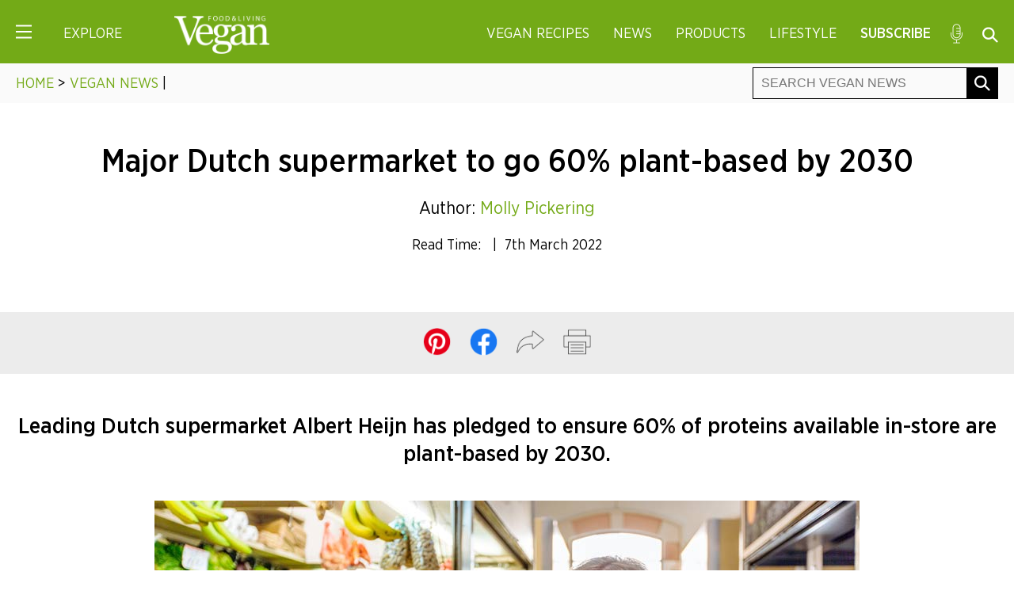

--- FILE ---
content_type: text/css; charset=utf-8
request_url: https://www.veganfoodandliving.com/wp-content/cache/min/1/wp-content/themes/anthem/css/core.css?ver=1767619189
body_size: 7352
content:
html,body,div,span,applet,object,iframe,h1,h2,h3,h4,h5,h6,p,blockquote,pre,a,abbr,acronym,address,big,cite,code,del,dfn,em,img,ins,kbd,q,s,samp,small,strike,strong,sub,sup,tt,var,b,u,i,center,dl,dt,dd,ol,ul,li,fieldset,form,label,legend,table,caption,tbody,tfoot,thead,tr,th,td,article,aside,canvas,details,embed,figure,figcaption,footer,header,hgroup,menu,nav,output,ruby,section,summary,time,mark,audio,video{font-size:100%;font:inherit;padding:0;border:0;margin:0;vertical-align:baseline}body{line-height:1}ol,ul{list-style:none}blockquote,q{quotes:none}blockquote:before,blockquote:after,q:before,q:after{content:'';content:none}table,article,aside,details,figcaption,figure,footer,header,hgroup,menu,nav,section{display:block}.clear{clear:both}textarea:focus,input:focus{outline:none}*:focus{outline:none}@font-face{font-display:swap;font-family:'Gotham Narrow';src:url(../../../../../../../themes/anthem/fonts/GothamNarrow-Book.woff2) format("woff2"),url(../../../../../../../themes/anthem/fonts/GothamNarrow-Book.woff) format("woff")}@font-face{font-display:swap;font-family:'Gotham Medium';src:url(../../../../../../../themes/anthem/fonts/GothamNarrow-Medium.woff2) format("woff2"),url(../../../../../../../themes/anthem/fonts/GothamNarrow-Medium.woff) format("woff")}@font-face{font-display:swap;font-family:'Georgia';src:url(../../../../../../../themes/anthem/fonts/Georgia-Italic.woff2) format("woff2"),url(../../../../../../../themes/anthem/fonts/Georgia-Italic.woff) format("woff")}html{scroll-behavior:smooth}body{width:100%;font-family:'Gotham Narrow',sans-serif;-webkit-font-smoothing:antialiased;color:#000}h1,h2,h3,h4,h5,h6{margin:0;font-family:'Gotham Medium',sans-serif;font-weight:400;font-style:normal;line-height:1.25}h1{font-size:40px}h2{font-size:30px}h3{font-size:24px}h4{font-size:22px}h5{font-size:20px}h6{font-size:15px}table{width:100%;float:left;border-collapse:collapse}td{border:1px solid #CCC;padding:5px 10px;white-space:wrap}.normal{font-weight:400}b,strong,.bold{font-family:'Gotham Medium',sans-serif;font-weight:400}.narrow{font-family:'Gotham Narrow',sans-serif}.georgia{font-family:'Georgia',sans-serif}.UC{text-transform:uppercase}.LC{text-transform:lowercase}.white{color:#FFF}.black{color:#000}.alignleft{float:left;padding:0 10px 0 0}p,td,li,label,select{font-family:'Gotham Narrow',sans-serif;font-weight:300;line-height:1.5;font-size:18px}sup{vertical-align:super;font-size:smaller}sub{vertical-align:sub;font-size:smaller}i,em{font-style:italic}a{text-decoration:none;color:#74AA18}input{-webkit-appearance:none}.print{display:none}.wrapper{overflow:hidden}.logo .hide{display:none}.full-width{width:100%;float:left;box-sizing:border-box}.fixed-width{width:1240px;margin:0 auto;box-sizing:border-box}.transition-500{-moz-transition:.5s ease-in-out;-o-transition:.5s ease-in-out;-ms-transition:.5s ease-in-out;-webkit-transition:.5s ease-in-out;transition:.5s ease-in-out}.transition-250{-moz-transition:.25s ease-in-out;-o-transition:.25s ease-in-out;-ms-transition:.25s ease-in-out;-webkit-transition:.25s ease-in-out;transition:.25s ease-in-out}.wrapper-404{padding:80px 0;text-align:center}.newsletter-button{width:-moz-fit-content;width:-o-fit-content;width:-ms-fit-content;width:-webkit-fit-content;width:fit-content;height:40px;clear:both;text-align:center;padding:11px 20px 0 20px;margin:0 auto;margin-top:20px;background-color:#FFF;box-sizing:border-box}.footer .newsletter-button{width:100%}.newsletter-button a{display:inline-block}.newsletter-button a p{text-transform:uppercase;font-size:18px;font-weight:400;line-height:1.25;margin:0 auto!important}button.slick-prev,button.slick-next{opacity:.75;width:50px;height:50px;border:0;padding:0;text-indent:9999px;position:absolute;top:20%;z-index:5;cursor:pointer;background-repeat:no-repeat;background-position:center;background-color:transparent;background-size:100% auto;-moz-transition:.25s ease-in-out;-o-transition:.25s ease-in-out;-ms-transition:.25s ease-in-out;-webkit-transition:.25s ease-in-out;transition:.25s ease-in-out}button.slick-prev:hover,button.slick-next:hover{opacity:1}button.slick-prev.slick-disabled,button.slick-next.slick-disabled{opacity:0}button.slick-prev{left:0;background-image:url(../../../../../../../themes/anthem/im/icon-prev.png)}button.slick-next{right:0;background-image:url(../../../../../../../themes/anthem/im/icon-next.png)}input[type=range]::-webkit-slider-thumb{-webkit-appearance:none;border:1px solid #707070;height:30px;width:30px;border-radius:100%;background:#FFF;cursor:pointer;margin-top:-15px}input[type=range]::-moz-range-thumb{border:1px solid #707070;height:30px;width:30px;border-radius:100%;background:#FFF;cursor:pointer;margin-top:-15px}input[type=range]::-ms-thumb{border:1px solid #707070;height:30px;width:30px;border-radius:100%;background:#FFF;cursor:pointer;margin-top:-15px}input[type=range]::-webkit-slider-runnable-track{width:100%;height:1px;cursor:pointer;background:#707070;border-radius:20px}input[type=range]:focus::-webkit-slider-runnable-track{background:#707070}input[type=range]::-moz-range-track{width:100%;height:1px;cursor:pointer;background:#707070;border-radius:20px}input[type=range]::-ms-track{width:100%;height:1px;cursor:pointer;background:#707070;border-radius:20px}input[type=range]::-ms-fill-lower{width:100%;height:1px;cursor:pointer;background:#707070;border-radius:20px}input[type=range]:focus::-ms-fill-lower{background:#707070}input[type=range]::-ms-fill-upper{width:100%;height:1px;cursor:pointer;background:#707070;border-radius:20px}input[type=range]:focus::-ms-fill-upper{background:#707070}#backtotopbutton{display:inline-block;background-color:#73AA17;width:50px;height:50px;text-align:center;border-radius:4px;position:fixed;bottom:30px;right:30px;transition:background-color .3s,opacity .5s,visibility .5s;opacity:0;visibility:hidden;z-index:1000}#backtotopbutton::after{content:url(../../../../../../../themes/anthem/im/icon-arrow-up.png);position:relative;top:5px}#backtotopbutton:hover{cursor:pointer;background-color:#333}#backtotopbutton:active{background-color:#555}#backtotopbutton.show{opacity:1;visibility:visible}.header-background{height:100px;background-color:#FFF;position:relative;z-index:1}.header{height:100px;background-color:#73AA17;margin:0 auto;position:fixed;top:0;left:0;right:0;z-index:10}.home .header,.home .header .top{background-color:#FFF}.header .top{height:100%;background-color:#73AA17;position:relative;z-index:1}.header .top .fixed-width{height:100%}.wrapper.fixed .header{position:fixed;top:0}.wrapper.fixed .header.hide{top:-100px}.header .explore{width:200px;float:left;cursor:pointer}.header .explore .toggle{width:40px;height:40px;padding:10px 0 0 0;margin:30px 30px 0 -10px;float:left;text-align:center;box-sizing:border-box}.header .explore .toggle img{width:20px;height:20px;margin:0 auto}.header .explore .title{float:left;padding:40px 0 0 0}.header .logo{width:170px;float:left;padding:15px 0 0 0}.header .logo img{width:100%;max-width:500px;height:auto;float:left}.header .top-menu{float:right;padding:40px 0 0 0}.header.view-subscribe .top-menu{opacity:0;visibility:hidden}.header .top-menu a{width:auto;float:left;margin:0 30px 0 0;color:#000}.header .subscribe{height:100%;float:right;cursor:pointer;position:relative}.header .subscribe>p{padding:40px 0 0 0}.header .subscribe .menu{opacity:0;visibility:hidden;height:100%;margin:0 auto;position:absolute;top:0;left:-425px}.header.view-subscribe .subscribe .menu{opacity:1;visibility:visible}.header .subscribe .menu .socials{float:left;padding:35px 20px 0 0}.header .subscribe .menu .socials a{width:50px;float:left}.header .subscribe .menu .socials a img{width:25px;height:25px;float:left}.header .subscribe .menu .list{height:100%;float:left}.header .subscribe .menu .list .item{height:100%;float:left;padding:40px 30px 0 0;box-sizing:border-box}.header .mobile-menu{display:none;margin:0 auto;text-align:center;position:absolute;bottom:15px;left:0;right:0}.header .mobile-menu .item{display:inline-block;margin:0 5px}.header .banner{display:none;height:60px;padding:10px 0;background-color:#FFF;margin:0 auto;position:relative;top:-60px;left:0;right:0;border-bottom:1px solid #000}body.home .header .banner{background-color:#5C8322;border:0}body.home .header .banner p{color:#FFF}body.home .header .banner form input[type=email]{border:0}body.home .header .banner form input[type=submit]{color:#73AA17;background-color:#73AA17}.header .banner.active{top:0}.header .banner p{float:left;padding:10px 0 0 0}.header .banner form{width:310px;float:right;position:relative}.header .banner form input[type=email]{width:100%;height:40px;float:left;padding:10px 40px 10px 10px;border:0;border-radius:0;font-size:16px;border:1px solid #000;box-sizing:border-box}.header .banner form input[type=submit]{width:40px;height:40px;margin:0 auto;border:0;border-radius:0;color:#000;text-indent:-999px;background-image:url(../../../../../../../themes/anthem/im/icon-arrow-right-white.png);background-size:20px 20px;background-position:center;background-repeat:no-repeat;background-color:#000;position:absolute;top:0;right:0;cursor:pointer}.header .search{width:40px;height:40px;padding:14px 0 0 0;margin:30px -10px 0 20px;float:right;text-align:center;cursor:pointer;box-sizing:border-box}.header .search img{width:20px;height:20px;margin:0 auto}.header .podcast img{max-width:29px;margin:0 auto;width:25px;height:auto}.header .podcast-home img{max-width:29px;margin:0 auto;width:25px;height:auto}.header .podcast{max-width:29px;padding:10px 0 0 0;margin:30px -10px 0 20px;float:right;text-align:center;cursor:pointer;box-sizing:border-box}.header .podcast-home{max-width:29px;padding:10px 0 0 0;margin:30px -10px 0 20px;float:right;text-align:center;cursor:pointer;box-sizing:border-box}.header .subscribe-panel{opacity:0;visibility:hidden;height:100vh;text-align:center;position:fixed;top:0;left:0;right:0;z-index:999999;overflow:scroll}.header .subscribe-panel.active{opacity:1;visibility:visible}.header .subscribe-panel .blur{width:100vw;height:100vh;margin:0 auto;background-color:#FFF;opacity:.75;position:absolute;top:0;left:0;right:0;cursor:zoom-out}.header .subscribe-panel .modal{display:inline-block;width:380px;max-width:100%;margin:0 auto;padding:40px 20px;background-color:#5C8322;box-shadow:0 0 20px #797979;position:absolute;top:50%;transform:translateY(-50%);left:0;right:0;overflow:scroll;box-sizing:border-box}.header .subscribe-panel .modal .close img{width:20px;height:20px;margin:0 auto}.header .subscribe-panel .modal .magazine{padding:0 0 30px 0;margin:0 0 30px 0;border-bottom:1px solid #FFF}.header .subscribe-panel .modal .magazine .button{width:-moz-fit-content;width:-o-fit-content;width:-ms-fit-content;width:-webkit-fit-content;width:fit-content;clear:both;padding:10px 20px;margin:0 auto;margin-top:20px;background-color:#FFF;box-sizing:border-box}.header .subscribe-panel .modal .magazine .button p{line-height:1}.header .subscribe-panel .modal .magazine img{max-width:80%;height:auto;margin:0 0 20px 0}.header .subscribe-panel .modal .newsletter p{font-size:16px}.header .subscribe-panel .modal .newsletter form{width:310px;max-width:100%;margin:0 auto;margin-top:10px;position:relative}.header .subscribe-panel .modal .newsletter form p{width:100%;float:left;margin:10px 0 0 0}.header .subscribe-panel .modal .newsletter form input[type=email],.header .subscribe-panel .modal .newsletter form input[type=text]{width:100%;height:40px;float:left;padding:10px 40px 10px 10px;border:0;border-radius:0;font-size:16px;box-sizing:border-box}.header .subscribe-panel .modal .newsletter form input[type=submit]{width:40px;height:40px;margin:0 auto;border:0;border-radius:0;color:#73AA17;text-indent:-999px;background-image:url(../../../../../../../themes/anthem/im/icon-arrow-right-white.png);background-size:20px 20px;background-position:center;background-repeat:no-repeat;background-color:#73AA17;position:absolute;top:0;right:0;cursor:pointer}.header .subscribe-panel .modal .socials{padding:20px 0 0 0}.header .subscribe-panel .modal .socials a{width:45px;text-align:center}.header .subscribe-panel .modal .socials a img{width:25px;height:25px;margin:0 auto;padding:0 10px}.header .subscribe-panel .modal .close{width:40px;height:40px;padding:10px 0 0 0;margin:0 auto;text-align:center;cursor:pointer;position:absolute;top:10px;right:10px;box-sizing:border-box}.header .progress{display:none;margin:0 auto;background-color:#FAFAFA;position:absolute;bottom:-5px;left:0;right:0}body.single .header .progress{display:block}.header .progress #progressBar{width:0%;height:5px;background-color:#74AA18}.footer{padding:50px 0 30px 0;background-color:#73AA17;position:relative;z-index:1}.footer p{margin:0 0 5px 0}.footer a p{cursor:pointer}.footer .anthem{width:37%;float:left}.footer .anthem .logo{width:150px;margin:0 40px 0 0;float:left}.footer .anthem .logo img{width:100%;height:auto;float:left;margin:30px 0 0 0}.footer .anthem .menu{float:left;padding:0 0 0 20px;border-left:1px solid #FFF}.footer .vegan{width:37%;float:right}.footer .vegan .info{width:170px;float:left;margin:0 40px 0 0}.footer .vegan .info .logo img{width:100%;height:auto;float:left}.footer .vegan .info .socials{text-align:center;padding:20px 0 0 0}.footer .vegan .info .socials a{width:25px;display:inline-block;text-align:center;margin:0 5px}.footer .vegan .info .socials a:nth-child(4){padding-right:0}.footer .vegan .info .socials a img{width:25px;height:25px;margin:0 auto}.footer .vegan .menu{float:left;padding:0 0 0 20px;border-left:1px solid #FFF}.footer .newsletter{width:26%;float:right}.footer .newsletter p{width:100%;float:left;font-size:16px;margin:0 0 10px 0}.footer .newsletter form{position:relative}.footer .newsletter form p{margin:10px 0 0 0}.footer .newsletter form input[type=email],.footer .newsletter form input[type=text]{width:100%;height:40px;float:left;padding:10px 40px 10px 10px;border:0;border-radius:0;font-size:16px;box-sizing:border-box}.footer .newsletter form input[type=submit]{width:40px;height:40px;margin:0 auto;border:0;border-radius:0;color:#73AA17;text-indent:-999px;background-image:url(../../../../../../../themes/anthem/im/icon-arrow-right-white.png);background-size:20px 20px;background-position:center;background-repeat:no-repeat;background-color:#5C8322;position:absolute;top:0;right:0;cursor:pointer}form .g-recaptcha{width:100%;float:left;margin:10px 0 0 0}footer.footer-consent{width:100%;float:left;padding:0 20px 10px 20px;text-align:center;background-color:#73AA17;box-sizing:border-box;position:relative;z-index:1}footer.footer-consent a{width:fit-content;display:block;margin:0 auto;margin-bottom:10px;color:#FFF;cursor:pointer;font-weight:300}.footer-bopgun{background-color:#73AA17;padding:10px 0 100px 0;text-align:center;position:relative}.footer-bopgun br{display:none}.footer-bopgun p,.footer-bopgun p a{color:#FFF;font-size:16px}.cookies{padding:10px 0;margin:0 auto;background-color:#2A2A2A;position:fixed;bottom:0;left:0;right:0;z-index:999999;-moz-transition:.25s ease-in-out;-o-transition:.25s ease-in-out;-ms-transition:.25s ease-in-out;-webkit-transition:.25s ease-in-out;transition:.25s ease-in-out}body.accepted .cookies{display:none}.cookies.hide{opacity:0;visibility:hidden}.cookies p{font-size:14px}.cookies .copy{width:90%;float:left;padding:5px 0}.cookies .button{width:10%;float:right;padding:5px 0;text-align:center;background-color:#73AA17;cursor:pointer}.main-menu{width:400px;max-width:100vw;height:100vh;margin:0 auto;background-color:#73AA17;overflow:scroll;position:fixed;top:0;left:-400px;z-index:999999;box-sizing:border-box}.main-menu.active{left:0}.main-menu .top{height:100px;padding:0 20px;box-sizing:border-box}.main-menu .top .logo{width:100px;float:left;padding:30px 0 0 0}.main-menu .top .logo img{width:100%;max-width:500px;height:auto;float:left}.main-menu .top .close{width:40px;height:40px;padding:10px 0 0 0;margin-top:30px;margin-right:-10px;float:right;text-align:center;cursor:pointer;box-sizing:border-box}.main-menu .top .close img{width:20px;height:20px;margin:0 auto}.main-menu ul>li{width:100%;float:left;border-top:1px solid #5E8A14;position:relative;cursor:pointer}.main-menu ul li .arrow{width:40px;height:40px;float:right;background:url(../../../../../../../themes/anthem/im/icon-down-white.png);background-size:20px 20px;background-position:center;background-repeat:no-repeat;position:absolute;top:0;right:10px}.main-menu ul li .arrow.open{-webkit-transform:rotate(180deg);-moz-transform:rotate(180deg);-ms-transform:rotate(180deg);-o-transform:rotate(180deg);transform:rotate(180deg)}.main-menu ul li a{display:block;width:100%;float:left;padding:11px 20px;color:#FFF;font-weight:500;line-height:1;text-transform:uppercase;box-sizing:border-box}.main-menu ul li ul li a{padding-left:30px}.main-menu ul li ul li ul li a{padding-left:40px}.main-menu ul li .sub-menu{display:none}.main-menu ul li .sub-menu.show{display:block}.main-menu ul li .sub-menu li{width:100%;float:left;border-top:0;background-color:#5E8A14;position:relative;cursor:pointer}.main-menu ul li .sub-menu li .sub-menu li{background-color:#527713}.main-menu .socials{padding:40px 20px 120px 20px}.main-menu .socials a{width:40px;float:left}.main-menu .socials a img{width:25px;height:25px;float:left}.podcast-nav{background-image:url(../../../../../../../themes/anthem/im/podcast-icon-white.png);background-size:22px;background-position:250px;background-repeat:no-repeat}.tooltip .tooltiptext{visibility:hidden;width:150px;background-color:grey;color:#fff;text-align:center;border-radius:4px;padding:5px 0;position:absolute;margin-top:32px;margin-left:-120px;z-index:1}.tooltip:hover .tooltiptext{visibility:visible}.tooltip-search .tooltiptext-search{visibility:hidden;width:100px;background-color:grey;color:#fff;text-align:center;border-radius:4px;padding:5px 0;position:absolute;margin-top:29px;margin-left:-100px;z-index:1}.tooltip-search:hover .tooltiptext-search{visibility:visible}.newsletter-intro{padding:60px 0;text-align:center}.newsletter-intro h1{margin:0 auto}.search-takeover{opacity:0;visibility:hidden;width:100vw;height:100vh;margin:0 auto;background-color:rgb(0,0,0,.9);position:fixed;top:0;left:0;right:0;z-index:999}.search-takeover.active{opacity:1;visibility:visible}.search-takeover .close{width:100vw;height:100vh;margin:0 auto;position:relative;cursor:zoom-out}.search-takeover form{width:90vw;margin:0 auto;position:absolute;top:50%;transform:translateY(-50%);left:0;right:0;z-index:1}.search-takeover form input[type=text]{width:100%;float:left;padding:0;text-transform:uppercase;font-size:60px;color:#FFF;background-color:transparent;border:0;border-radius:0;border-bottom:5px solid #FFF}.search-takeover form input[type=submit]{display:none}.single-category{padding:30px 0;text-align:center;background-color:#5C8322}.single-category h2{font-size:40px}.single-toolbar{height:50px;background-color:#FAFAFA;position:relative;z-index:1}.single-toolbar .breadcrumb{float:left;padding:12.5px 0 0 0}.single-toolbar .search{position:relative}.single-toolbar .search form{width:310px;margin:5px 0 0 0;position:absolute;top:0;right:0;background-color:#FAFAFA}.single-toolbar .search form input[type=email],.single-toolbar .search form input[type=text]{width:100%;height:40px;float:left;padding:10px 40px 10px 10px;border:0;border-radius:0;font-size:16px;text-transform:uppercase;border:1px solid #000;background-color:transparent;box-sizing:border-box}.single-toolbar .search form input[type=submit]{width:40px;height:40px;margin:0 auto;border:0;border-radius:0;color:#000;text-indent:-999px;background-image:url(../../../../../../../themes/anthem/im/icon-search-white.png);background-size:20px 20px;background-position:center;background-repeat:no-repeat;background-color:#000;position:absolute;top:0;right:0;cursor:pointer}.sponsor-banner{text-align:center;background-color:#FFF;position:relative;z-index:1}.sponsor-banner p{display:inline-block;width:auto;margin:0 auto;padding:5px 20px;background-color:#000;box-sizing:border-box}.category-hand{display:none;position:relative;z-index:2}.category-hand img{width:40px;height:40px;margin:0 auto;position:absolute;top:7px;right:5px;z-index:1;opacity:1;-moz-animation:bounce 2s infinite;-webkit-animation:bounce 2s infinite;animation:bounce 2s infinite}.category-hand.hide img{opacity:0}@-moz-keyframes bounce{0%,20%,50%,80%,100%{-moz-transform:translateX(0);-ms-transform:translateX(0);-webkit-transform:translateX(0);transform:translateX(0)}40%{-moz-transform:translateX(-15px);-ms-transform:translateX(-15px);-webkit-transform:translateX(-15px);transform:translateX(-15px)}60%{-moz-transform:translateX(-10px);-ms-transform:translateX(-10px);-webkit-transform:translateX(-10px);transform:translateX(-10px)}}@-webkit-keyframes bounce{0%,20%,50%,80%,100%{-moz-transform:translateX(0);-ms-transform:translateX(0);-webkit-transform:translateX(0);transform:translateX(0)}40%{-moz-transform:translateX(-15px);-ms-transform:translateX(-15px);-webkit-transform:translateX(-15px);transform:translateX(-15px)}60%{-moz-transform:translateX(-10px);-ms-transform:translateX(-10px);-webkit-transform:translateX(-10px);transform:translateX(-10px)}}@keyframes bounce{0%,20%,50%,80%,100%{-moz-transform:translateX(0);-ms-transform:translateX(0);-webkit-transform:translateX(0);transform:translateX(0)}40%{-moz-transform:translateX(-15px);-ms-transform:translateX(-15px);-webkit-transform:translateX(-15px);transform:translateX(-15px)}60%{-moz-transform:translateX(-10px);-ms-transform:translateX(-10px);-webkit-transform:translateX(-10px);transform:translateX(-10px)}}.single-categories{padding:20px 0 0 0;text-align:center;background-color:#FFF;position:relative;z-index:1}.single-categories .item{width:auto;display:inline-block;margin:0 10px 10px 0}.single-categories .item .button{padding:5px 10px;border:1px solid #000}.single-categories .item:hover .button{background-color:#73AA17;border-color:#73AA17}.single-categories .item:hover a{color:#FFF}.single-categories .item .button p{margin:0 auto;line-height:1}.single-categories .item a{color:#000}.single-featured{text-align:center}.single-featured img{max-width:1240px;height:auto;display:block;margin:0 auto}.single-back{display:none;text-align:center}.single-back p{display:inline-block;width:auto;padding:5px 10px;margin:0 auto;margin-top:10px;border:1px solid #000;line-height:1}.single-intro{text-align:center;background-color:#FFF;position:relative;z-index:1}.single-intro.add-gap{margin:0 0 30px 0}.single-intro .title{margin:50px 0 20px 0}.single-intro .author{text-align:center;margin:0 0 20px 0}.single-intro .description{display:none}.single-intro .description h3{text-wrap:balance;margin:0 0 20px 0}.single-intro .read-time p{width:100%;margin:0 0 20px 0;text-align:center}.single-social{border-top:50px solid #FFF;border-bottom:50px solid #FFF;padding:20px 0;background-color:#ECECEC;text-align:center;position:relative;z-index:1}.single-social .item{display:inline-block;margin:0 10px;cursor:pointer}.single-social .item img{width:35px;height:35px;margin:0 auto}.single-content .button{width:auto;height:40px;padding:8px 20px 0 20px;background-color:#73AA17;clear:both;box-sizing:border-box}.single-content .note{text-align:center;position:relative;z-index:1}.single-content .note p{font-size:15px}.single-content .recipe .intro .buttons .button p{font-weight:500;margin:0}.single-content .buttons a{display:inline-block}.single-content .tapered .wprm-fallback-recipe-image{display:none}.single-content .tapered>div{width:100%;max-width:100%;float:left}.single-content .recipe .hero{text-align:center}.single-content .recipe .hero .intro{padding:0 0 40px 0}.single-content .recipe .hero .intro h3{margin:0 0 20px 0;display:inline-block}.single-content .recipe .hero .intro .recipe-intro p{margin:0 0 20px 0;font-size:24px;font-family:'Gotham Medium',sans-serif;font-weight:400;font-style:normal;line-height:1.25}.single-content .recipe .hero .intro p,.single-content .recipe .hero .intro h2,.single-content .recipe .hero .intro h4,.single-content .recipe .hero .intro h5,.single-content .recipe .hero .intro h6{width:100%;float:left;margin:20px 0 0 0}.single-content .recipe .hero .intro img{max-width:100%;height:auto}.single-content .recipe .hero .servings .details h2{display:inline-block}.single-content .recipe .hero .servings .details h2:after{content:"|";width:40px;display:inline-block}.single-content .recipe .hero .servings .details h2:nth-last-child(1):after{display:none}.single-content .recipe .hero .servings .control{width:400px;max-width:100%;margin:0 auto;padding:20px 0 10px 0;clear:both;display:inline-block;box-sizing:border-box}.single-content .recipe .hero .servings .control h2{float:left;line-height:1}.single-content .recipe .hero .servings .control input{width:220px;float:right;margin:15px 0 0 0;position:relative;z-index:2}.single-content .recipe .hero .servings .rating{display:inline-block;margin:0 0 0 30px}.single-content .recipe .hero .servings .rating h2{float:left;line-height:1}.single-content .recipe .hero .servings .rating .stars{float:left;position:relative;top:-7.5px}.single-content .recipe .hero .servings .rating .stars img{display:inline-block;width:35px;height:auto}.single-content .recipe .hero .nutrition{padding:30px 0 0 0}.single-content .recipe .hero .nutrition .title{margin:0 0 5px 0}.single-content .recipe .hero .nutrition .item{width:auto;display:inline-block;margin:0 auto;margin-left:2.5px;margin-right:2.5px;margin-bottom:10px;padding:5px 10px;border:1px solid #000}.single-content .recipe .hero .nutrition .item p{font-size:17px;font-weight:400;line-height:1.3}.single-content .recipe .toggle{display:none;padding:0 0 30px 0;margin-top:-30px;position:relative;z-index:1}.single-content .recipe .toggle .item{width:50%;float:left;padding:10px;text-align:center;background-color:#E4E4E4;position:relative;cursor:pointer;box-sizing:border-box}.single-content .recipe .toggle .item.active{background-color:#D8D8D8}.single-content .recipe .toggle .item img{display:none;width:20px;height:auto;margin:0 auto;position:absolute;bottom:-10px;left:0;right:0}.single-content .recipe .toggle .item.active img{display:inline-block}.single-content .recipe .stage .title{margin:0 0 20px 0}.single-content .recipe .stage .title h2{float:left}.single-content .recipe .stage .ingredients .title h2{margin:0 10px 0 0}.single-content .recipe .stage .title p{float:left;padding:7.5px 0 0 0}.single-content .recipe .stage .ingredients{width:25%;float:left;padding:0 40px 0 0;border-right:1px solid #000;box-sizing:border-box}.single-content .recipe .stage .ingredients #stable{display:none}.single-content .recipe .stage .method{width:75%;float:left;padding:0 0 0 40px;box-sizing:border-box}.single-content .recipe .stage ul li{width:auto;clear:both;margin:0 0 10px 20px;list-style:disc}.single-content .recipe .stage ul li:nth-child(1){margin-top:0px!important}.single-content .recipe .stage ul li.subtitle{list-style:none;margin:20px 0 10px 0;font-family:'Gotham Medium',sans-serif}.single-content .recipe .stage ol li{width:auto;clear:both;margin:0 0 10px 20px;list-style:decimal}.single-content .recipe .stage .list ul,.single-content .recipe .stage .list ol,.single-content .recipe .stage .list p,.single-content .recipe .stage .list h2,.single-content .recipe .stage .list h3,.single-content .recipe .stage .list h4,.single-content .recipe .stage .list h5,.single-content .recipe .stage .list h6{width:100%;float:left;margin:0 0 20px 0}.single-content .recipe .outro{padding:40px 0 0 0;text-align:center}.single-content .footer-ad{text-align:center;padding:20px 0 30px 0;background-color:#FFF;position:relative;z-index:1}.single-content .footer-ad .label{padding:0 0 10px 0}.author-info .author-description p{text-align:center;margin:0 auto;font-size:16px}.author-info .written-by{margin:0 0 10px 0}.author-info .written-by.additional{margin:20px 0 10px 0;padding:20px 0 0 0;border-top:1px solid #000}.author-info .written-by p,.author-info .author-meettheteam{text-align:center;font-size:16px;margin-bottom:0}.author-info .author-meettheteam{margin-top:10px}.author-info .author-meettheteam a{text-decoration:none;font-weight:400}.author-info{padding:30px 0;background-color:#f0f0f0;position:relative;border-top:20px solid #FFF;border-bottom:20px solid #FFF}.author-info .avatar{position:relative;top:0;left:0;float:left}.author-description{position:relative;margin:0 auto;line-height:22px}.author-description h3{text-align:center;margin:15px 0 10px 0!important}.author-description h3 a{color:#000}.author-avatar{width:100px;height:100px;position:relative;overflow:hidden;text-align:center;border-radius:50%;margin:0 auto;background-color:#D1D1D1}.author-avatar img{width:100%!important;height:100%!important;position:relative;overflow:hidden;border-radius:50%;padding:0px!important;object-fit:cover}.author-description p{text-align:center;font-size:14px}.author-hero{padding:60px 0 0 0;text-align:center}.author-hero .avatar .holder{width:200px;height:200px;margin:0 auto;position:relative;overflow:hidden;border-radius:50%;background-color:#D1D1D1}.author-hero .avatar .holder img{width:100%;height:100%;float:left;border-radius:50%;margin:0 auto;padding:0;object-fit:cover}.author-hero .title h1{margin:10px 0}.author-hero .title h6{margin:0 0 20px 0}.author-hero .socials{text-align:center;position:relative;z-index:1}.author-hero .socials .item{display:inline-block;margin:0 10px;cursor:pointer}.author-hero .socials .item img{width:35px;height:35px;margin:0 auto;padding:0 0 20px 0}.category-title{padding:30px 0;text-align:center;background-color:#FFF;position:relative;z-index:1}.category-header{padding:0 0 20px 0}.category-header .divider{padding:10px 0 0 0;border-top:1px solid #000}.category-header .label{float:left;line-height:1}.category-header .button{float:right;line-height:1;padding:7.5px 0 0 0}body.single-post .melody{background-color:#FFF;position:relative}.melody .spacer{height:40px;background-color:#FFF;position:relative;z-index:1}body.author .melody .spacer{height:20px}.melody .tone{padding:0 0 40px 0;background-color:#FFF;position:relative;z-index:1}.melody .tone.no-padding{padding:0}.melody .tone .item{float:left;padding:0 0 20px 0;margin-bottom:40px;margin-right:20px;align-self:auto;border-bottom:1px solid #D1D1D1}.melody .tone .item:nth-last-child(1){margin-right:0}.melody .tone .item.item-fake{margin-bottom:0;border-bottom:0;padding-bottom:0}.melody .tone .item .image{margin:0 0 20px 0;text-align:center;background-size:cover;background-position:center;background-repeat:no-repeat;background-color:#D1D1D1}.melody .tone .item.item-advert .image{background-color:transparent}.melody .tone .item .image img{width:100%;height:auto;margin:0 auto;display:block}.melody .tone .item .image .fit{position:relative}.melody .tone .item .image .fit .closed-placeholder{display:none;width:100%;height:100%;margin:0 auto;position:absolute;top:0;left:0;right:0;background-image:url(../../../../../../../themes/anthem/im/overlay-closed.png);background-size:cover;background-position:center;background-repeat:no-repeat}.melody .tone .item .image.closed .fit .closed-placeholder{display:block}.melody .tone .item .image img.advert{max-width:600px}.melody .tone .item a{color:#000}.melody .tone .item .title .tag{display:none;margin:10px 0 0 0}body.home .melody .tone .item .title .tag{display:inline-block}.melody .tone .item .title .tag a{color:#74AA18}.melody .tone .item .title .meta{display:none;height:50px;overflow:hidden;position:relative}body.category-vegan-recipes .melody .tone .item .title .meta,body.parent-category-92 .melody .tone .item .title .meta,body.parent-category-135 .melody .tone .item .title .meta,body.parent-category-136 .melody .tone .item .title .meta,body.parent-category-151 .melody .tone .item .title .meta,body.parent-category-1447 .melody .tone .item .title .meta{display:inline-block}.melody .tone .item .title .meta .shadow{max-width:unset;margin:0 auto;position:absolute;top:30px;left:0;right:0}.melody .tone .item.sponsored .image{position:relative}.melody .tone .item.sponsored .sponsor-overlay{width:auto;margin:0 auto;background-color:#000;color:#FFF;position:absolute;top:10px;right:-10px;padding:10px 10px 5px 10px;box-shadow:0 0 10px rgb(0,0,0,.5)}.melody .tone .item.sponsored .sponsor-overlay .corner{width:10px;height:10px;margin:0 auto;background-color:#686868;position:absolute;bottom:-9.75px;right:0;-webkit-clip-path:polygon(0% 0%,100% 0%,0% 100%,0% 100%)}.melody .tone.introduction h2{margin-bottom:10px}.melody .tone.introduction h3{margin:10px 0}.melody .tone.column-1>.fixed-width>a{color:#000;display:flex;flex-direction:row;flex-wrap:wrap;justify-content:space-between;align-content:flex-start}.melody .tone.column-1 .image{flex:1 1 40%;align-self:auto;margin-right:20px;float:left;background-size:cover;background-position:center;background-repeat:no-repeat;background-color:#D1D1D1}.melody .tone.column-1 .image .fit{width:fit-content;height:100%;text-align:center;margin:0 auto;position:relative}.melody .tone.column-1 .image .fit .closed-placeholder{display:none;width:100%;height:100%;margin:0 auto;position:absolute;top:0;left:0;right:0;background-image:url(../../../../../../../themes/anthem/im/overlay-closed.png);background-size:cover;background-position:center;background-repeat:no-repeat}.melody .tone.column-1 .image.closed .fit .closed-placeholder{display:block}.melody .tone.column-1 .image img{width:100%;height:auto;float:left}.melody .tone.column-1 .copy{flex:1 1 40%;align-self:auto;float:left}.melody .tone.column-1 .copy .category{padding:10px 0 20px 0;border-top:1px solid #000}.melody .tone.column-1 .copy .title{margin:20px 0}.melody .tone.column-1 .copy .button{width:auto;height:40px;float:left;padding:8px 20px 0 20px;margin:20px 0 0 0;background-color:#73AA17;clear:both;box-sizing:border-box}.melody .tone.column-1 .copy .button p{font-weight:500}.melody .tone.column-2 .item{flex:1 1 40%}.melody .tone.column-2 .item:nth-child(2n+2){margin-right:0}.melody .tone.column-3 .item{flex:1 1 30%}.melody .tone.column-3 .item:nth-child(3n+3){margin-right:0}.melody .tone.column-4 .item{flex:1 1 20%}.melody .tone.column-4 .item:nth-child(4n+4){margin-right:0}.melody .tone.child-category .item{flex:1 1 20%}.melody .tone.child-category .item:nth-child(1n+5){flex:1 1 40%}.melody .tone.child-category .item:nth-child(2n+4){margin-right:0}.melody .tone.carousel .slick-track{display:flex!important}.melody .tone.carousel .item{width:295px!important;height:inherit!important;margin-right:10px;margin-left:10px;margin-bottom:0}.melody .tone.carousel .item:nth-child(1){margin-left:0}.melody .tone .label{text-align:center;overflow:hidden;padding:0 0 10px 0}.melody .tone.recommend .label{padding:0 0 10px 0}.melody .tone .label .fixed-width{overflow:hidden}.melody .tone .label h6{line-height:1;overflow:hidden}.melody .tone .label h6:before,.melody .tone .label h6:after{width:50%;border-top:0 solid #000;content:"";display:inline-block;position:relative;vertical-align:middle}.melody .tone .label h6:before{right:20px;margin-left:-50%}.melody .tone .label h6:after{left:20px;margin-right:-50%}.melody .tone .label.continue h6:before,.melody .tone .label.continue h6:after{border:0}.melody .tone.recommend{text-align:center}.melody .tone.recommend .banner{text-align:center}.melody .tone.recommend .banner img{max-width:100%;height:auto;float:left}.melody .tone.recommend .banner .mobile{display:none;float:none}.melody .tone.reveal{background-color:transparent;padding:0;position:static;z-index:0}.melody .tone.reveal .letterbox{position:relative;text-align:center}.melody .tone.reveal .letterbox .size img{opacity:0;width:auto;max-width:100%;height:auto;max-height:100vh;margin:0 auto;display:block}.melody .tone.reveal .letterbox .size .mobile{display:none}.melody .tone.reveal .shadow-top,.melody .tone.reveal .shadow-bottom{height:20px;margin:0 auto;background-position:center;background-repeat:repeat;position:absolute;z-index:1}.melody .tone.reveal .shadow-top{top:0}.melody .tone.reveal .shadow-bottom{bottom:0}.melody .tone.reveal .label{padding:0 0 20px 0;background-color:#FFF;position:relative;z-index:1}.melody .tone.reveal .label.continue{padding:20px 0 0 0}.melody .tone.reveal.googleads{background-color:#FFF}.melody .tone.reveal.googleads .letterbox{height:768px}.melody .tone.reveal.googleads .letterbox .size{margin:0 auto;position:fixed;top:50%;transform:translateY(-50%);left:0;right:0;z-index:0}.area-article-mpu{min-height:117px}.area-article-narrow{min-height:117px}.area-fullwidth-mpu{min-height:200px}.area-fullwidth-narrow{min-height:200px}.area-standard{min-height:250px}.melody .alm-load-more-btn{width:50%!important;height:40px!important;margin:0 auto!important;padding:0 20px!important;border:0px!important;border-radius:0px!important;color:#FFFFFF!important;background-color:#73AA17!important;text-transform:uppercase!important;font-size:18px!important;font-weight:500!important;line-height:1.25!important}.melody .alm-load-more-btn:before{background-image:none!important;background-color:transparent!important}.melody .alm-btn-wrap{padding:0px!important;clear:both!important;text-align:center!important}.melody .alm-btn-wrap.mobile{display:none;margin:0 0 20px 0}.melody .alm-listing{width:100%!important;float:left!important;display:flex!important;flex-direction:row!important;flex-wrap:wrap!important;justify-content:space-between!important;align-content:flex-start!important}.melody .alm-listing:after{width:auto!important}.fixed-ad{height:100vh;margin:0 auto;position:fixed;top:0;left:0;right:0;z-index:-1}.fixed-ad img{width:auto;max-width:100%;height:auto;max-height:100vh;margin:0 auto;position:fixed;top:50%;transform:translateY(-50%);left:0;right:0;z-index:-1}.fixed-ad img.mobile{display:none}.melody .tone.quicklinks .boxes{width:100%!important;float:left!important;display:flex!important;flex-direction:row!important;flex-wrap:wrap!important;justify-content:space-between!important;align-content:flex-start!important}.melody .tone.quicklinks .boxes .box{flex:1 1 30%;float:left;margin-right:20px;position:relative}.melody .tone.quicklinks .boxes .box:nth-last-child(1){margin:0 auto}.melody .tone.quicklinks .boxes .box .image{position:relative;background-position:center;background-size:cover;background-repeat:no-repeat}.melody .tone.quicklinks .boxes .box .image img{width:100%;height:auto;float:left}.melody .tone.quicklinks .boxes .box .image .gradient{width:100%;height:100%;margin:0 auto;position:absolute;background-image:url(../../../../../../../themes/anthem/im/quicklinks-bg.png);background-position:bottom center;background-size:auto 100%}.melody .tone.quicklinks .boxes .box .title{padding:20px;margin:0 auto;position:absolute;bottom:0}.home-title{height:250px;padding:50px 0;margin:0 0 100px 0;text-align:center;background-image:url(../../../../../../../themes/anthem/im/home-title-bg.jpg);background-size:cover;background-position:center;background-repeat:no-repeat;box-sizing:border-box}.home-title img{width:400px;max-width:80%;height:auto;margin:0 auto}.home-hero{background-color:#FFF;position:relative;z-index:1}.home-hero .carousel{opacity:0;visibility:hidden;height:750px}.home-hero .carousel.slick-initialized{opacity:1;visibility:visible}.home-hero .carousel .slick-slide{width:100vw;height:750px;background-size:cover;background-position:center;background-repeat:no-repeat;position:relative}.home-hero .carousel .slick-slide a{display:block;width:100%;height:100%;float:left}.home-hero .carousel .slick-slide .image{display:none;margin:0 0 10px 0;background-size:cover;background-position:center;background-repeat:no-repeat}.home-hero .carousel .slick-slide .image img{width:100%;height:auto;float:left}.home-hero .carousel .slick-slide .fixed-width{max-width:100%;height:100%;position:relative}.home-hero .carousel .slick-slide .title{height:120px;margin:0 auto;background-color:#FAFAFA;text-align:center;position:absolute;bottom:20px;left:0;right:0;opacity:.9}.home-hero .carousel .slick-slide .title h2{color:#000;padding:0 20px;margin:0 auto;position:absolute;top:50%;transform:translateY(-50%);left:0;right:0}.home-hero .carousel ul.slick-dots{width:1280px;max-width:100%;margin:0 auto;padding:0 20px;text-align:right;position:relative;bottom:215px;box-sizing:border-box}.home-hero .carousel ul.slick-dots li{width:10px;height:10px;display:inline-block;margin:0 0 0 12.5px}.home-hero .carousel ul.slick-dots li button{width:10px;height:10px;float:left;padding:0;text-indent:-10000px;background:#8C9791;border:0;color:transparent;border-radius:100%}.home-hero .carousel ul.slick-dots li.slick-active button{background:#FFF;color:#FFF}.home-hero .carousel button.slick-prev{margin:0 auto;left:-100px;right:-1190px;top:auto;bottom:140px}.home-hero .carousel button.slick-next{margin:0 auto;left:0;right:-1190px;top:auto;bottom:140px}.search .bar{margin:20px 0 0 0}.search .bar form{width:310px;margin:0 auto;position:relative}.search .bar form label{display:none}.search .bar form input[type=email],.search .bar form input[type=text]{width:100%;height:40px;float:left;padding:10px 40px 10px 10px;border:0;border-radius:0;font-size:16px;text-transform:uppercase;border:1px solid #000;box-sizing:border-box}.search .bar form input[type=submit]{width:40px;height:40px;margin:0 auto;border:0;border-radius:0;color:#000;text-indent:-999px;background-image:url(../../../../../../../themes/anthem/im/icon-search-white.png);background-size:20px 20px;background-position:center;background-repeat:no-repeat;background-color:#000;position:absolute;top:0;right:0;cursor:pointer}.single-content .tapered{position:relative;left:-210px}.tapered{width:860px;max-width:100%;margin:0 auto;padding:0 20px;box-sizing:border-box}.tapered a{color:#74AA18}.tapered hr{width:100%;float:left}.tapered p,.tapered h2,.tapered h3,.tapered h4,.tapered h5,.tapered h6,.tapered ul,.tapered ol,.tapered li{width:100%;max-width:100%;float:left}.tapered p,.tapered ul,.tapered ol{margin:0 0 20px 0}.tapered h2,.tapered h3,.tapered h4,.tapered h5,.tapered h6{margin:20px 0}.tapered img{max-width:100%;height:auto;margin:0 auto;padding:20px 0;display:block}.tapered img.alignleft{float:left;padding:0 20px 0 0}.tapered iframe{max-width:100%!important;margin:0 auto!important;margin-top:20px!important;margin-bottom:20px!important;display:block!important}.tapered ul li{width:auto;clear:both;margin:0 0 10px 20px;list-style:disc}.tapered ol li{width:auto;clear:both;margin:0 0 10px 20px;list-style:decimal}.tapered input[type="radio"]{-webkit-appearance:radio;margin-right:10px}.tapered input[type="text"],.tapered input[type="email"]{-webkit-appearance:textfield;width:300px;height:40px;float:left;padding:10px 40px 10px 10px;border:1px solid #D1D1D1;border-radius:0;font-size:16px;box-sizing:border-box}.tapered input[type="checkbox"]{-webkit-appearance:checkbox;margin-right:10px}.tapered input[type="submit"]{display:block;height:40px;margin:0 auto;margin-top:20px;margin-bottom:20px;padding:0 20px;border:0;border-radius:0;color:#FFF;background-color:#73AA17;text-transform:uppercase;font-size:18px;font-weight:500;line-height:1.25}.tapered select{width:300px;height:40px;background-color:transparent;border-color:#D1D1D1}.tapered .amf-el{width:100%;float:left;margin:0 0 20px 0}.modern .layout.l-pure360-form form div,.modern .layout.l-pure360-form form label{width:100%;float:left}.modern .layout.l-pure360-form form input[type="text"],.modern .layout.l-pure360-form form input[type="email"]{width:100%;float:left;margin:0 0 20px 0}.modern .layout.l-pure360-form form{font-family:'Gotham Narrow',sans-serif;font-weight:300;line-height:1.5;font-size:18px}.modern .layout.l-pure360-form iframe{margin-top:0px!important;margin-bottom:0px!important}.tapered .amf-el.competition-question{margin:0 auto}.tapered .amf-el.competition-question h4{font-size:30px}.tapered .amf-el.competition-answer{padding:20px;background-color:#ECECEC;box-sizing:border-box}.tapered .competition-closed{padding:0 0 20px 0;text-align:center}.tapered .competition-tandcs p{font-size:12px}.modern .featured{text-align:center;padding:0 0 40px 0;background-color:#FFF;position:relative;z-index:1}.modern .featured .fit{width:fit-content;text-align:center;margin:0 auto;position:relative}.modern .featured .fit .closed-placeholder{display:none;width:100%;height:100%;margin:0 auto;position:absolute;top:0;left:0;right:0;background-image:url(../../../../../../../themes/anthem/im/overlay-closed.png);background-size:cover;background-position:center;background-repeat:no-repeat}.modern .featured.closed .fit .closed-placeholder{display:block}.modern .featured img{max-width:1240px;height:auto;margin:0 auto;display:block}.modern .banner{padding:40px 0;text-align:center;background-size:cover;background-position:center;background-repeat:no-repeat;position:relative}.modern .banner img{width:400px;max-width:50%;height:auto;margin:0 auto}.modern .title{padding:40px 0;text-align:center}.modern .layout{padding:0 0 20px 0;background-color:#FFF;position:relative;z-index:1}.modern .layout.l-excerpt{text-align:center;padding:0 0 40px 0}.modern .layout.l-pullquote h2{margin:0 0 20px 0}.modern .layout.l-image{padding:0 0 40px 0}.modern .layout.l-image img{padding:0}.modern .layout.l-image p,.modern .layout.l-image h5{margin:10px 0 0 0;text-align:center;font-size:14px;font-family:'Gotham Narrow',sans-serif}.modern .layout.l-gallery .list{display:flex;flex-direction:row;flex-wrap:wrap;justify-content:space-between;align-content:flex-start}.modern .layout.l-gallery .list .item{flex:1 1 20%;float:left;text-align:center;margin-bottom:20px;margin-right:20px}.modern .layout.l-gallery .list .item:nth-last-child(1){margin-right:0}.modern .layout.l-gallery .list .item img{width:auto;max-width:100%;height:auto;padding:0;margin:0 auto;display:block}.modern .layout.l-gallery .list .item p{margin:10px 0 0 0;font-size:14px}.modern .layout.l-carousel{text-align:center;padding:0 0 40px 0}.modern .layout.l-carousel button.slick-prev,.modern .layout.l-carousel button.slick-next{top:50%;transform:translateY(-50%)}.modern .layout.l-carousel img{padding:0 0 10px 0}.modern .layout.l-carousel p{margin:0 auto;text-align:center;font-size:14px}.modern .layout.l-buttons{padding:0 0 40px 0;text-align:center}.modern .layout.l-buttons .list .item{float:left;box-sizing:border-box}.modern .layout.l-buttons .list.count-1 .item{float:none;display:inline-block}.modern .layout.l-buttons .list.count-2 .item{width:47.5%;margin:0 5% 0 0}.modern .layout.l-buttons .list.count-3 .item{width:30%;margin:0 5% 0 0}.modern .layout.l-buttons .list .item:nth-last-child(1){margin:0 auto}.modern .layout.l-buttons .list .item .button{padding:10px 20px;background-color:#73AA17}.modern .layout.l-buttons .list .item p{margin:0 auto;line-height:1.2}.modern .layout.l-buttons .list .item p.CTA{margin:0 0 10px 0}.modern .layout.l-subscriptionsavings .item{margin:0 0 10px 0}.modern .layout.l-subscriptionsavings .item .flag{float:left;margin:2px 10px 0 0}.modern .layout.l-subscriptionsavings .item .flag img{width:20px;height:20px;padding:0}.modern .layout.l-subscriptionsavings .item .text{float:left}.modern .layout.l-subscriptionsavings .item .text p{margin:0 auto}.modern .layout.l-affiliatelinks .buttons{text-align:center}.modern .layout.l-affiliatelinks .buttons a{display:inline-block;margin:0 20px 20px 0}.modern .layout.l-affiliatelinks .buttons .button{width:auto;height:40px;float:left;padding:6px 20px 0 20px;clear:both;pointer-events:none;box-sizing:border-box}.modern .layout.l-affiliatelinks .buttons .button.colour-green{background-color:#73AA17}.modern .layout.l-affiliatelinks .buttons .button.colour-purple{background-color:#823F91}.modern .layout.l-affiliatelinks .buttons .button.colour-pink{background-color:#E6007E}.modern .layout.l-affiliatelinks .buttons .button p{margin:0 auto}.modern .layout.l-affiliatelinks .buttons a:hover .button{background-color:#333}.modern .layout.l-review{padding:40px 0 20px 0;border-bottom:40px solid #FFF;text-align:center;background-color:#F5F5F5}.modern .layout.l-review .tapered{left:0;padding-right:20px}.modern .layout.l-review .rating{padding:0 0 20px 0}.modern .layout.l-review .rating p{display:inline;float:none;margin:0 10px 0 0}.modern .layout.l-review .rating .stars{display:inline-block}.modern .layout.l-review .rating img{width:35px;height:auto;padding:0;margin:0 auto;display:inline-block;position:relative;top:10px}.kumo-ad{text-align:center;background-color:#FFF;position:relative;z-index:2}.kumo-ad .fixed-width{position:relative}.kumo-ad .individual{width:336px;max-width:100%;margin:0 auto;position:absolute;top:0;right:0}.melody .tone.recommend .label,.melody .tone .item .label,.single-content .footer-ad .label,.kumo-ad .individual .label{padding:0 0 10px 0;font-size:15px;font-family:'Gotham Medium',sans-serif;font-weight:400;font-style:normal;line-height:1.25}.kumo-ad .individual .ad{margin:0 0 20px 0}#mceu_43{display:none}.tapered .wprm-recipe-container p,.tapered .wprm-recipe-container h2,.tapered .wprm-recipe-container h3,.tapered .wprm-recipe-container h4,.tapered .wprm-recipe-container h5,.tapered .wprm-recipe-container h6,.tapered .wprm-recipe-container ul,.tapered .wprm-recipe-container ol,.tapered .wprm-recipe-container li{float:none}.wprm-recipe-container .wprm-recipe{margin:0 0 20px 0;padding:20px}.wprm-recipe-container .wprm-recipe .wprm-recipe-image img{padding:0}.single-content #comments,.single-content #comments #comments-list{width:100%;float:left}.single-content #comments .wprm-user-rating-summary{display:none}.single-content #comments #respond{display:none}.single-content #comments ul li.comment{width:100%;margin:0 0 20px 0;list-style:none;padding:20px 20px 0 20px;border:1px solid #E0E0E0;position:relative;box-sizing:border-box}.single-content #comments ul li.comment .commentmetadata{margin:0 auto;position:absolute;top:20px;right:20px}.single-content #comments ul li.comment .wprm-comment-rating{margin:0 auto;padding:0;position:absolute;top:50px;right:20px}.single-content #comments ul li.comment .comment-body{padding:0 220px 0 0}body.page-template-template-my-recipes .single-content{margin:0 0 100px 0}

--- FILE ---
content_type: text/javascript; charset=utf-8
request_url: https://www.veganfoodandliving.com/wp-content/cache/min/1/wp-content/themes/anthem/js/global.js?ver=1767619189
body_size: 508
content:
if(navigator.userAgent.match(/(iPhone|iPod|iPad)/i)){window.onload=()=>window.dispatchEvent(new Event('touchend'))}
$(document).ready(function(){$("body").addClass($.cookie("cookies_accepted"));window.onscroll=function(){progressBar()};function progressBar(){var winScroll=document.body.scrollTop||document.documentElement.scrollTop;var height=document.documentElement.scrollHeight-document.documentElement.clientHeight;var scrolled=(winScroll/height)*100;document.getElementById("progressBar").style.width=scrolled+"%"}
$('.home-hero .carousel').slick({arrows:!0,dots:!0,infinite:!0,speed:600,slidesToShow:1,centerMode:!0,variableWidth:!1,autoplay:!0,autoplaySpeed:4000,fade:!0,pauseOnHover:!1,cssEase:'ease-in-out'});$('.tone .slider').slick({arrows:!0,dots:!1,infinite:!1,speed:600,slidesToShow:4,slidesToScroll:4,swipeToSlide:!0,centerMode:!1,variableWidth:!0,autoplay:!1,responsive:[{breakpoint:1025,settings:{infinite:!0}},]});$('.modern .slider').slick({arrows:!0,dots:!1,infinite:!1,speed:600,slidesToShow:1,centerMode:!1,centerPadding:'0px',variableWidth:!1,autoplay:!1});$('a').click(function(){$('html, body').animate({scrollTop:$($.attr(this,'href')).offset().top-100},500);return!1});var header=$(window).scrollTop();$(window).scroll(function(){var scroll=$(window).scrollTop();if(scroll>header){$('.header').addClass('hide')}else{$('.header').removeClass('hide')}
header=scroll});var distance=$(".inner").offset().top+0,$window=$(window);$window.scroll(function(){if($window.scrollTop()>=distance){$(".wrapper").addClass("fixed")}else{$(".wrapper").removeClass("fixed")}});$(".header .explore").click(function(){$(".main-menu").toggleClass("active");$(".toggle").toggleClass("active")});$(".main-menu .close").click(function(){$(".main-menu").toggleClass("active");$(".toggle").toggleClass("active")});var newDiv=$("<div class='arrow transition-250'>");$("li.menu-item-has-children").prepend(newDiv);$(".main-menu .arrow").click(function(){$(this).toggleClass("open");$(this).parent().children(".sub-menu").toggle()});$(".header .top .subscribe, .open-modal").click(function(){$(".subscribe-panel").toggleClass("active")});$(".header .subscribe-panel .close, .header .subscribe-panel .blur").click(function(){$(".subscribe-panel").removeClass("active")});$(".toggle .left").click(function(){$(".toggle .item").removeClass("active");$(".toggle .left").addClass("active");$(".stage .ingredients, .stage .method").removeClass("show");$(".stage .ingredients").addClass("show")});$(".toggle .right").click(function(){$(".toggle .item").removeClass("active");$(".toggle .right").addClass("active");$(".stage .ingredients, .stage .method").removeClass("show");$(".stage .method").addClass("show")});$(".header .top .search").click(function(){$(".search-takeover").addClass("active");setTimeout(function(){$(".search-takeover #takeover-input").focus()},100)});$(".search-takeover .close").click(function(){$(".search-takeover").removeClass("active")});var btn=$('#backtotopbutton');$(window).scroll(function(){if($(window).scrollTop()>300){btn.addClass('show')}else{btn.removeClass('show')}});btn.on('click',function(e){e.preventDefault();$('html, body').animate({scrollTop:0},'300')});setTimeout(function(){$(".category-hand").addClass("hide")},3000);$(".cookies .button").click(function(){$(".cookies").addClass("hide");$.cookie("cookies_accepted","accepted",{expires:182,path:'/'})})})